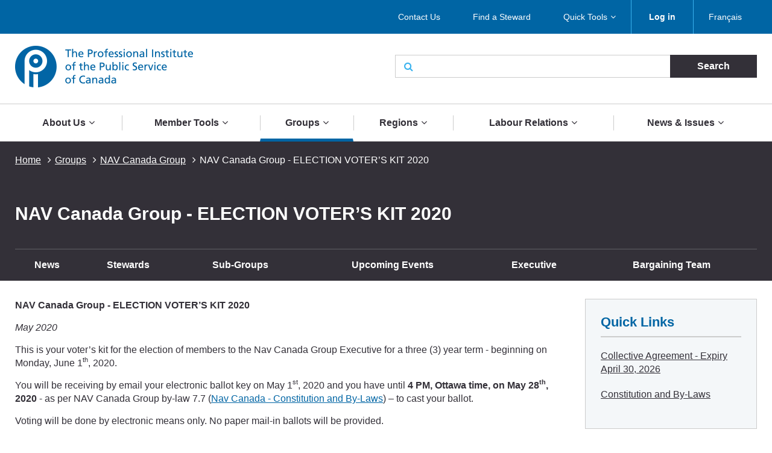

--- FILE ---
content_type: text/html; charset=UTF-8
request_url: https://pipsc.ca/groups/nav/nav-canada-group-election-voters-kit-2020
body_size: 12413
content:
 <!DOCTYPE html>
<html lang="en" dir="ltr" prefix="content: http://purl.org/rss/1.0/modules/content/  dc: http://purl.org/dc/terms/  foaf: http://xmlns.com/foaf/0.1/  og: http://ogp.me/ns#  rdfs: http://www.w3.org/2000/01/rdf-schema#  schema: http://schema.org/  sioc: http://rdfs.org/sioc/ns#  sioct: http://rdfs.org/sioc/types#  skos: http://www.w3.org/2004/02/skos/core#  xsd: http://www.w3.org/2001/XMLSchema# ">
  <meta charset="utf-8" />
<script>(function(i,s,o,g,r,a,m){i["GoogleAnalyticsObject"]=r;i[r]=i[r]||function(){(i[r].q=i[r].q||[]).push(arguments)},i[r].l=1*new Date();a=s.createElement(o),m=s.getElementsByTagName(o)[0];a.async=1;a.src=g;m.parentNode.insertBefore(a,m)})(window,document,"script","/sites/default/files/google_analytics/analytics.js?t5d6oc","ga");ga("create", "UA-19576515-5", {"cookieDomain":"auto"});ga("send", "pageview");</script>
<meta property="og:site_name" content="The Professional Institute of the Public Service of Canada" />
<meta property="og:type" content="article" />
<meta name="description" content="NAV Canada Group - ELECTION VOTER’S KIT 2020

May 2020

This is your voter’s kit for the election of members to the Nav Canada Group Executive for a three (3) year term - beginning on Monday, June 1th, 2020." />
<meta property="og:url" content="https://pipsc.ca/groups/nav/nav-canada-group-election-voters-kit-2020" />
<meta property="og:title" content="NAV Canada Group - ELECTION VOTER’S KIT 2020" />
<meta property="og:description" content="NAV Canada Group - ELECTION VOTER’S KIT 2020

May 2020

This is your voter’s kit for the election of members to the Nav Canada Group Executive for a three (3) year term - beginning on Monday, June 1th, 2020." />
<meta property="og:image" content="http://www.pipsc.ca/sites/default/files/Icons/pipsc.jpg" />
<meta property="og:image:type" content="image/jpeg" />
<meta name="MobileOptimized" content="width" />
<meta name="HandheldFriendly" content="true" />
<meta name="viewport" content="width=device-width, initial-scale=1.0" />
<link rel="shortcut icon" href="/themes/roots/favicon.ico" type="image/vnd.microsoft.icon" />
<link rel="alternate" hreflang="en" href="https://pipsc.ca/groups/nav/nav-canada-group-election-voters-kit-2020" />
<link rel="alternate" hreflang="fr" href="https://pipsc.ca/fr/groupes/nav/groupe-nav-canada-trousse-electorale" />
<link rel="canonical" href="https://pipsc.ca/groups/nav/nav-canada-group-election-voters-kit-2020" />
<link rel="shortlink" href="https://pipsc.ca/node/7678" />
<link rel="revision" href="https://pipsc.ca/groups/nav/nav-canada-group-election-voters-kit-2020" />

    <meta http-equiv="X-UA-Compatible" content="IE=edge">
    <title>NAV Canada Group - ELECTION VOTER’S KIT 2020 | The Professional Institute of the Public Service of Canada</title>
	
	<script src="//assets.adobedtm.com/175f7caa2b90/95384e614560/launch-936e0dc413ee.min.js" async></script>

    <link rel="apple-touch-icon" sizes="57x57" href="/themes/roots/assets/icons/apple-icon-57x57.png">
    <link rel="apple-touch-icon" sizes="60x60" href="/themes/roots/assets/icons/apple-icon-60x60.png">
    <link rel="apple-touch-icon" sizes="72x72" href="/themes/roots/assets/icons/apple-icon-72x72.png">
    <link rel="apple-touch-icon" sizes="76x76" href="/themes/roots/assets/icons/apple-icon-76x76.png">
    <link rel="apple-touch-icon" sizes="114x114" href="/themes/roots/assets/icons/apple-icon-114x114.png">
    <link rel="apple-touch-icon" sizes="120x120" href="/themes/roots/assets/icons/apple-icon-120x120.png">
    <link rel="apple-touch-icon" sizes="144x144" href="/themes/roots/assets/icons/apple-icon-144x144.png">
    <link rel="apple-touch-icon" sizes="152x152" href="/themes/roots/assets/icons/apple-icon-152x152.png">
    <link rel="apple-touch-icon" sizes="180x180" href="/themes/roots/assets/icons/apple-icon-180x180.png">
    <link rel="icon" type="image/png" href="/themes/roots/assets/icons/favicon-32x32.png" sizes="32x32">
    <link rel="icon" type="image/png" href="/themes/roots/assets/icons/android-icon-192x192.png" sizes="192x192">
    <link rel="icon" type="image/png" href="/themes/roots/assets/icons/favicon-96x96.png" sizes="96x96">
    <link rel="icon" type="image/png" href="/themes/roots/assets/icons/favicon-16x16.png" sizes="16x16">
    <link rel="manifest" href="/themes/roots/assets/icons/manifest.json">

    <link rel="stylesheet" media="all" href="/sites/default/files/css/css_SfU4dqfWiW6LkJYFVkX1F_LLTLtj8ijNf6mRIHpTOrM.css" />
<link rel="stylesheet" media="all" href="/webform/css/feedback_in_this_webpage_?t5d6oc" />
<link rel="stylesheet" media="all" href="/sites/default/files/css/css_7bsBkQNOorxP6Nj9z7JC6gyQYA2NXn0SyOmeXb4sN7c.css" />

    
<!--[if lte IE 8]>
<script src="/sites/default/files/js/js_VtafjXmRvoUgAzqzYTA3Wrjkx9wcWhjP0G4ZnnqRamA.js"></script>
<![endif]-->
<script src="/core/assets/vendor/modernizr/modernizr.min.js?v=3.3.1"></script>

  </head>
        <body   class="page-groups-nav-nav-canada-group-election-voters-kit-2020 section-groups with-subnav sidebar-second one-sidebar">
    
    <a class="skip-link" href="#main-content">Skip to main content</a>
      <div class="dialog-off-canvas-main-canvas" data-off-canvas-main-canvas>
    <header class="header">
  <div class="desktop">
    <nav class="nav nav_utility bar">
        <div>
            
  <p class="visually-hidden">Utility Menu</p>
  

        

<div class="centered-content">
  <ul class="menu menu_utility">
                                                        <li >

                              <a href="/about/contact-us" >Contact Us</a>
              

                          </li>
                                  <li >

                              <a href="/labour-relations/stewards/stewards-list" >Find a Steward</a>
              

                          </li>
                                  <li  class='has-submenu' >

                              <a href="/member-tools/application"  class='drawer-toggle' >Quick Tools</a>
              

                              <ul class="submenu drawer" aria-expanded='false'>
                                                                    <li >

                              <a href="/member-tools/change-of-address">
                                                          <i class="fa fa-credit-card" aria-hidden='true'></i>
                                    <span data-attach-icon="angle-right">Update your Address</span>
                </a>
              

                          </li>
                                  <li >

                              <a href="https://mail.google.com/">
                                                          <i class="fa fa-envelope-o" aria-hidden='true'></i>
                                    <span data-attach-icon="angle-right">Access your PIPSC Email</span>
                </a>
              

                          </li>
                                  <li >

                              <a href="/news-issues/calendar-activities">
                                                          <i class="fa fa-calendar-check-o" aria-hidden='true'></i>
                                    <span data-attach-icon="angle-right">Calendar of Activities</span>
                </a>
              

                          </li>
                                  <li >

                              <a href="/member-tools/application">
                                                          <i class="fa fa-file-text-o" aria-hidden='true'></i>
                                    <span data-attach-icon="angle-right">Membership Application Form</span>
                </a>
              

                          </li>
                                  <li >

                              <a href="https://pipsc.ca/member-tools/meetings-travel-expense/expense">
                                    <span data-attach-icon="angle-right">Submit expenses</span>
                </a>
              

                          </li>
                        
                </ul>
                          </li>
                        
      
          <li><a href="/member-login"><strong>Log in</strong></a></li>
        <li><div>
  
    
      <ul class="links"><li><a href="/fr/groupes/nav/groupe-nav-canada-trousse-electorale" class="language-link" hreflang="fr" data-drupal-link-system-path="node/7678">Français</a></li></ul>
  </div>
</li>
  </ul>
</div>

  </div>


    </nav>
    <div class="header_main centered-content">
      <div class="row">
        <div class="col_md-6">
                                <a href="/">
                    <img src="/themes/roots/assets/images/pipsc-logo-en.png" alt="The Professional Institute of the Public Service of Canada"></a>
                  </div>
        <div class="col_md-6">
                                          <form class="form_search form_inline-submit" action="/search">
            <div class="form-group">
              <i class="fa fa-search" aria-hidden="true"></i>
              <label class="form-label webaim-hidden" for="search">Search</label>
              <input type="text" class="form-input" id="search" name="keywords">
              <input type="submit" value="Search" class="btn btn_neutral">
            </div>
          </form>
        </div>
      </div>
    </div>
    <nav class="nav nav_main">
        <div>
            
  <p class="visually-hidden">Main navigation</p>
  

        
<div class="centered-content nav_main-wrapper">
                <ul class="menu menu_main nav-menu">
    
                            <li class="has-submenu nav-item">
                <a href="/about">About Us</a>
        <div class="submenu sub-nav">
          <div class="centered-content">
            <div class="row">
              <div class="col_md-3">
                <ul class="sub-nav-group">
                                                  <li>
                    <a href="/about">Who We Are</a>
                  </li>
                                                                      <li>
                    <a href="/about/what-pipsc-does-for-you">What PIPSC Does For You</a>
                  </li>
                                                                      <li>
                    <a href="/about/contact-us">Contact Us</a>
                  </li>
                                                                      <li>
                    <a href="/about/governance">Governance of the Institute</a>
                  </li>
                                                        </ul>
                    </div>
                    <div class="col_md-3">
                    <ul class="sub-nav-group">
                                                    <li>
                    <a href="/about/office-of-the-president">Office of the President</a>
                  </li>
                                                                      <li>
                    <a href="/about/our-purpose-mandate-values-and-strategy">Our Purpose, Mandate, Values and Strategy</a>
                  </li>
                                                                      <li>
                    <a href="/about/legacy-foundation">Legacy Foundation</a>
                  </li>
                                                                      <li>
                    <a href="https://pipsc.ca/about/legacy-foundation/scholarships">Scholarship Program</a>
                  </li>
                                                        </ul>
                    </div>
                    <div class="col_md-3">
                    <ul class="sub-nav-group">
                                                    <li>
                    <a href="/employment-opportunities">Employment Opportunities</a>
                  </li>
                                                                      <li>
                    <a href="/about/awards">Institute Awards</a>
                  </li>
                                                                      <li>
                    <a href="/about/unionize">Unionize with PIPSC</a>
                  </li>
                                                                      <li>
                    <a href="/news-issues/pipsc-members-are-here-you">PIPSC members are here for you</a>
                  </li>
                                                                    </ul>
              </div>
                              <div class="col_md-3">
                  <p class="text-align-center"><img alt="" src="https://pipsc.ca/sites/default/files/governance/1pixel.png" /><br />
<a href="/about/office-of-the-president"> </a></p>

                </div>
                          </div>
          </div>
        </div>
      
            </li>
                            <li class="has-submenu nav-item">
                <a href="/member-tools">Member Tools</a>
        <div class="submenu sub-nav">
          <div class="centered-content">
            <div class="row">
              <div class="col_md-3">
                <ul class="sub-nav-group">
                                                  <li>
                    <a href="/member-tools/welcome-to-professional-institute-public-service-canada-pipsc">New Member Guide</a>
                  </li>
                                                                      <li>
                    <a href="https://www.pipsc.ca/member-tools/application">How to Become a Member</a>
                  </li>
                                                                      <li>
                    <a href="/member-tools/find-your-membership-number">Find your Membership Number</a>
                  </li>
                                                                      <li>
                    <a href="https://www.pipsc.ca/member-tools/change-of-address">Change of Address</a>
                  </li>
                                                                      <li>
                    <a href="/member-tools/are-you-retiring-near-future">Are you Retiring in the Near Future?</a>
                  </li>
                                                                      <li>
                    <a href="/member-tools/member-benefits">ServicePlus - Member Benefits</a>
                  </li>
                                                                      <li>
                    <a href="/member-tools/email">Create a PIPSC E-mail Address</a>
                  </li>
                                                                      <li>
                    <a href="https://mail.google.com/">Access your PIPSC Email</a>
                  </li>
                                                        </ul>
                    </div>
                    <div class="col_md-3">
                    <ul class="sub-nav-group">
                                                    <li>
                    <a href="/news-issues/calendar-activities">Calendar of Activities</a>
                  </li>
                                                                      <li>
                    <a href="http://www.pipsc.ca/labour-relations/stewards/stewards-list">Find a Steward</a>
                  </li>
                                                                      <li>
                    <a href="/member-tools/forms">Forms</a>
                  </li>
                                                                      <li>
                    <a href="http://www.pipsc.ca/labour-relations/stewards/steward-resources/grievance-process">Grievance Forms</a>
                  </li>
                                                                      <li>
                    <a href="/member-tools/education">Education</a>
                  </li>
                                                                      <li>
                    <a href="http://www.pipsc.ca/about/governance/elections-information">Elections Information</a>
                  </li>
                                                                      <li>
                    <a href="https://pipsc.ca/member-tools/better-together-toolkit">Better Together Toolkit</a>
                  </li>
                                                                      <li>
                    <a href="/member-tools/logos-and-visual-identity-guide">Logos and Visual Identity Guide</a>
                  </li>
                                                        </ul>
                    </div>
                    <div class="col_md-3">
                    <ul class="sub-nav-group">
                                                    <li>
                    <a href="http://www.pipsc.ca/labour-relations/stewards/pocket-guides">Pocket Guides</a>
                  </li>
                                                                      <li>
                    <a href="/member-tools/downloadable-calendar">2026-2027 Calendar</a>
                  </li>
                                                                      <li>
                    <a href="https://www.pipsc.ca/labour-relations/stewards/pocket-guides/mental-health-resource-guide#part5">Mental Health Resources</a>
                  </li>
                                                                      <li>
                    <a href="/about/governance/committees/itsp/itsp-corner">ITSP Corner</a>
                  </li>
                                                                      <li>
                    <a href="/member-tools/meetings-travel-expense">Meetings, Travel and Expense</a>
                  </li>
                                                                      <li>
                    <a href="/member-tools/e-store-closure">PIPSC eStore</a>
                  </li>
                                                                      <li>
                    <a href="/member-tools/text-from-pipsc">Did PIPSC text you?</a>
                  </li>
                                                                    </ul>
              </div>
                              <div class="col_md-3">
                  <p>The Institute is at your service and ready to help you at anytime. If you require guidance or assistance, please <a href="/about/contact-us">contact your nearest PIPSC office</a>.</p>

<p>If you have any questions regarding your membership, please contact <a href="mailto:membership@pipsc.ca">Membership and Administration</a></p>

                </div>
                          </div>
          </div>
        </div>
      
            </li>
                            <li class="has-submenu nav-item active">
                <a href="/groups">Groups</a>
        <div class="submenu sub-nav">
          <div class="centered-content">
            <div class="row">
              <div class="col_md-3">
                <ul class="sub-nav-group">
                                                  <li>
                    <a href="/groups/afs">AFS Group </a>
                  </li>
                                                                      <li>
                    <a href="/groups/cp">CP Group</a>
                  </li>
                                                                      <li>
                    <a href="/groups/bcfnha">BCFNHA Group</a>
                  </li>
                                                                      <li>
                    <a href="/groups/ccc">CCC Group</a>
                  </li>
                                                                      <li>
                    <a href="/groups/cfia-in">CFIA-IN Group</a>
                  </li>
                                                                      <li>
                    <a href="/groups/cfia-sa">CFIA-S&amp;A Group</a>
                  </li>
                                                                      <li>
                    <a href="/groups/cfia-vm">CFIA-VM Group</a>
                  </li>
                                                                      <li>
                    <a href="/groups/cmh">CMH Group</a>
                  </li>
                                                                      <li>
                    <a href="/groups/cmn">CMN Group</a>
                  </li>
                                                                      <li>
                    <a href="/groups/crpeg">CRPEG Group</a>
                  </li>
                                                                      <li>
                    <a href="/groups/tourism">CTC Group</a>
                  </li>
                                                                      <li>
                    <a href="/groups/hoc">HoC Group</a>
                  </li>
                                                        </ul>
                    </div>
                    <div class="col_md-3">
                    <ul class="sub-nav-group">
                                                    <li>
                    <a href="/groups/cs">IT Group</a>
                  </li>
                                                                      <li class="active">
                    <a href="/groups/nav">NAV CANADA Group</a>
                  </li>
                                                                      <li>
                    <a href="/groups/neb">NEB Group</a>
                  </li>
                                                                      <li>
                    <a href="/groups/nfb-pg">NFB Group</a>
                  </li>
                                                                      <li>
                    <a href="/groups/ngc">NGC Group</a>
                  </li>
                                                                      <li>
                    <a href="/groups/nr">NR Group</a>
                  </li>
                                                                      <li>
                    <a href="/groups/nrc-ro-rco">NRC-RO/RCO Group</a>
                  </li>
                                                                      <li>
                    <a href="/groups/nrc-is">NRC-IS Group</a>
                  </li>
                                                                      <li>
                    <a href="/groups/nrc-ls">NRC-LS Group</a>
                  </li>
                                                                      <li>
                    <a href="/groups/nrc-tr">NRC-TR Group</a>
                  </li>
                                                                      <li>
                    <a href="/groups/nureg">NUREG Group</a>
                  </li>
                                                                      <li>
                    <a href="/groups/osfi">OSFI Group</a>
                  </li>
                                                        </ul>
                    </div>
                    <div class="col_md-3">
                    <ul class="sub-nav-group">
                                                    <li>
                    <a href="/groups/re">RE Group</a>
                  </li>
                                                                      <li>
                    <a href="/groups/senate">SEN Group</a>
                  </li>
                                                                      <li>
                    <a href="/groups/sh">SH Group</a>
                  </li>
                                                                      <li>
                    <a href="/groups/sp">SP Group</a>
                  </li>
                                                                      <li>
                    <a href="/groups/uottawa">UOITP Group</a>
                  </li>
                                                                      <li>
                    <a href="/groups/wpeg">WPEG Group</a>
                  </li>
                                                                      <li>
                    <a href="/groups/wteg">WTEG Group</a>
                  </li>
                                                                      <li>
                    <a href="/groups/yhc">YHC Group</a>
                  </li>
                                                                      <li>
                    <a href="/groups/new-brunswick-groups">New Brunswick Groups</a>
                  </li>
                                                                      <li>
                    <a href="/groups/ontario-provincial-groups">Ontario Groups</a>
                  </li>
                                                                      <li>
                    <a href="/groups/manitoba-provincial-groups">Manitoba Groups</a>
                  </li>
                                                                    </ul>
              </div>
                              <div class="col_md-3">
                  <p>New Brunswick, Manitoba and Ontario Groups can be found under the provincial links</p>

<p>Institute Sub-Groups are listed under their respective Group page.</p>

<p><a href="/groups/rmg">Retired Members Guild</a></p>

<p><a href="/groups/rcmp">RCMP Civilian Members</a></p>

                </div>
                          </div>
          </div>
        </div>
      
            </li>
                            <li class="has-submenu nav-item">
                <a href="/regions">Regions</a>
        <div class="submenu sub-nav">
          <div class="centered-content">
            <div class="row">
              <div class="col_md-3">
                <ul class="sub-nav-group">
                                                  <li>
                    <a href="/regions/atlantic">Atlantic Region</a>
                  </li>
                                                                      <li>
                    <a href="/regions/bc-yukon">BC-Yukon Region</a>
                  </li>
                                                                      <li>
                    <a href="/regions/ncr">National Capital Region</a>
                  </li>
                                                        </ul>
                    </div>
                    <div class="col_md-3">
                    <ul class="sub-nav-group">
                                                    <li>
                    <a href="/regions/ontario">Ontario and Nunavut Region</a>
                  </li>
                                                                      <li>
                    <a href="/regions/prairie">Prairie/Northwest Territories Region</a>
                  </li>
                                                                      <li>
                    <a href="/regions/quebec"> Quebec Region</a>
                  </li>
                                                        </ul>
                    </div>
                    <div class="col_md-3">
                    <ul class="sub-nav-group">
                                                    <li>
                    <a href="/regions/offices">Regional Offices</a>
                  </li>
                                                                    </ul>
              </div>
                              <div class="col_md-3">
                  <p>Institute Branches are listed under their respective Region page.</p>

                </div>
                          </div>
          </div>
        </div>
      
            </li>
                            <li class="has-submenu nav-item">
                <a href="/labour-relations">Labour Relations</a>
        <div class="submenu sub-nav">
          <div class="centered-content">
            <div class="row">
              <div class="col_md-3">
                <ul class="sub-nav-group">
                                                  <li>
                    <a href="/labour-relations/collective-bargaining">Ready to fight</a>
                  </li>
                                                                      <li>
                    <a href="/labour-relations/pension-benefits">Pensions and Benefits</a>
                  </li>
                                                                      <li>
                    <a href="/bargaining-all-guides-integrating-gender-inclusive-language-in-collective-agreements">Bargaining for All: Guides for Integrating Gender-Inclusive Language in Collective Agreements</a>
                  </li>
                                                        </ul>
                    </div>
                    <div class="col_md-3">
                    <ul class="sub-nav-group">
                                                    <li>
                    <a href="/labour-relations/care-leave">Care Leave</a>
                  </li>
                                                                      <li>
                    <a href="/labour-relations/stewards">Stewards</a>
                  </li>
                                                                      <li>
                    <a href="/labour-relations/consultation">Consultation</a>
                  </li>
                                                        </ul>
                    </div>
                    <div class="col_md-3">
                    <ul class="sub-nav-group">
                                                    <li>
                    <a href="/labour-relations/classification">Classification</a>
                  </li>
                                                                      <li>
                    <a href="/news-issues/pay-equity">Pay Equity</a>
                  </li>
                                                                    </ul>
              </div>
                              <div class="col_md-3">
                  <p>Your Collective Agreement can be found on your <a href="/groups">Group page</a></p>

                </div>
                          </div>
          </div>
        </div>
      
            </li>
                            <li class="has-submenu nav-item">
                <a href="/news-issues">News &amp; Issues</a>
        <div class="submenu sub-nav">
          <div class="centered-content">
            <div class="row">
              <div class="col_md-3">
                <ul class="sub-nav-group">
                                                  <li>
                    <a href="/news-issues/calendar-activities">Calendar of Activities</a>
                  </li>
                                                                      <li>
                    <a href="/news-issues/press-releases">Press Releases</a>
                  </li>
                                                                      <li>
                    <a href="/news-issues/announcements">Announcements</a>
                  </li>
                                                                      <li>
                    <a href="/news-issues/outsourcing">Outsourcing</a>
                  </li>
                                                        </ul>
                    </div>
                    <div class="col_md-3">
                    <ul class="sub-nav-group">
                                                    <li>
                    <a href="/news-issues/tax-fairness">Tax Fairness</a>
                  </li>
                                                                      <li>
                    <a href="/news-issues/phoenix-pay-system">Phoenix Pay System</a>
                  </li>
                                                                      <li>
                    <a href="/news-issues/defending-public-science">Defending Public Science</a>
                  </li>
                                                                      <li>
                    <a href="/news-issues/understanding-work-force-adjustment">Understanding work force adjustment</a>
                  </li>
                                                        </ul>
                    </div>
                    <div class="col_md-3">
                    <ul class="sub-nav-group">
                                                    <li>
                    <a href="/news-issues/human-rights-and-diversity">Human Rights and Diversity</a>
                  </li>
                                                                      <li>
                    <a href="/news-issues/return-to-workplace">Return to workplaces</a>
                  </li>
                                                                      <li>
                    <a href="/northern-nurses">Standing up for Northern Nurses</a>
                  </li>
                                                                      <li>
                    <a href="/news-issues/artificial-intelligence">Artificial Intelligence</a>
                  </li>
                                                                    </ul>
              </div>
                              <div class="col_md-3">
                  <p class="text-align-center"><a href="https://pipsc.ca/news-issues/phoenix-pay-system">Phoenix Pay System</a></p>

                </div>
                          </div>
          </div>
        </div>
      
            </li>
    
    </ul>
  
</div>


  </div>


    </nav>
  </div>

  <div class="header_mobile mobile">
    <div class="header_mobile-bar">
                    <a href="/" class="brand">
            <img src="/themes/roots/assets/images/pipsc-logo-alt.png" alt="The Professional Institute of the Public Service of Canada"></a>
            <nav class="nav_mobile">
        <ul class="menu menu_mobile">

          <li><div>
  
    
      <ul class="links"><li><a href="/fr/groupes/nav/groupe-nav-canada-trousse-electorale" class="language-link" hreflang="fr" data-drupal-link-system-path="node/7678">Français</a></li></ul>
  </div>
</li>
          <li><button class="btn btn_mobile-toggle drawer-toggle"><i class="fa fa-bars" aria-hidden="true"></i> Menu</button></li>
        </ul>
      </nav>
    </div>

    <div class="mobile-menu drawer">
                <div class="text-centered">
                      <a href="/member-login"><strong>Log in</strong></a>
                     </div>
             
      <form class="form_search form_inline-submit" action="/search">
        <div class="form-group">
          <label class="form-label webaim-hidden" for="search-mobile">Search</label>
          <input type="text" class="form-input" id="search-mobile" name="keywords">
          <input type="submit" value="Search" class="btn btn_neutral">
        </div>
      </form>
      <nav class="nav nav_mobile-utility">
          <div>
            
  <p class="visually-hidden">Utility Menu</p>
  

        
        <ul class="menu menu_mobile-utility">
                <li>
              <a href="/about/contact-us" title="" id="" name="" rel="" style="" target="" accesskey="" data-drupal-link-system-path="node/20">Contact Us</a>
              </li>
                <li>
              <a href="/labour-relations/stewards/stewards-list" title="" id="" name="" rel="" style="" target="" accesskey="" data-drupal-link-system-path="node/66">Find a Steward</a>
              </li>
                <li>
              <a href="/member-tools/application" title="" id="" name="" rel="" style="" target="" accesskey="" data-drupal-link-system-path="node/4">Quick Tools</a>
              </li>
        </ul>
  


  </div>


      </nav>
      <nav class="nav nav_mobile-main">
          <div>
            
  <p class="visually-hidden">Main navigation</p>
  

        
              <ul class="menu menu_mobile-main">
    
                            <li class="has-submenu">
                <div class="menu-controls">
          <a href="/about" title="" id="" name="" rel="" style="" target="" accesskey="" data-drupal-link-system-path="node/78">About Us</a>
          <button class="btn btn_toggle drawer-toggle">
            <i class="fa fa-angle-down" aria-hidden="true" title="Expand About Us"></i>
            <span class="webaim-hidden">Expand About Us</span>
            <i class="fa fa-angle-up" aria-hidden="true" title="Collapse About Us"></i>
            <span class="webaim-hidden">Collapse About Us</span>
          </button>
        </div>
        <div class="submenu drawer">
          <ul>
                                      <li>
                <a href="/about">Who We Are</a>
              </li>
                          <li>
                <a href="/about/what-pipsc-does-for-you">What PIPSC Does For You</a>
              </li>
                          <li>
                <a href="/about/contact-us">Contact Us</a>
              </li>
                          <li>
                <a href="/about/governance">Governance of the Institute</a>
              </li>
                          <li>
                <a href="/about/office-of-the-president">Office of the President</a>
              </li>
                          <li>
                <a href="/about/our-purpose-mandate-values-and-strategy">Our Purpose, Mandate, Values and Strategy</a>
              </li>
                          <li>
                <a href="/about/legacy-foundation">Legacy Foundation</a>
              </li>
                          <li>
                <a href="https://pipsc.ca/about/legacy-foundation/scholarships">Scholarship Program</a>
              </li>
                          <li>
                <a href="/employment-opportunities">Employment Opportunities</a>
              </li>
                          <li>
                <a href="/about/awards">Institute Awards</a>
              </li>
                          <li>
                <a href="/about/unionize">Unionize with PIPSC</a>
              </li>
                          <li>
                <a href="/news-issues/pipsc-members-are-here-you">PIPSC members are here for you</a>
              </li>
                      </ul>
                  </div>
      
            </li>
                            <li class="has-submenu">
                <div class="menu-controls">
          <a href="/member-tools" title="" id="" name="" rel="" style="" target="" accesskey="" data-drupal-link-system-path="node/100">Member Tools</a>
          <button class="btn btn_toggle drawer-toggle">
            <i class="fa fa-angle-down" aria-hidden="true" title="Expand About Us"></i>
            <span class="webaim-hidden">Expand About Us</span>
            <i class="fa fa-angle-up" aria-hidden="true" title="Collapse About Us"></i>
            <span class="webaim-hidden">Collapse About Us</span>
          </button>
        </div>
        <div class="submenu drawer">
          <ul>
                                      <li>
                <a href="/member-tools/welcome-to-professional-institute-public-service-canada-pipsc">New Member Guide</a>
              </li>
                          <li>
                <a href="https://www.pipsc.ca/member-tools/application">How to Become a Member</a>
              </li>
                          <li>
                <a href="/member-tools/find-your-membership-number">Find your Membership Number</a>
              </li>
                          <li>
                <a href="https://www.pipsc.ca/member-tools/change-of-address">Change of Address</a>
              </li>
                          <li>
                <a href="/member-tools/are-you-retiring-near-future">Are you Retiring in the Near Future?</a>
              </li>
                          <li>
                <a href="/member-tools/member-benefits">ServicePlus - Member Benefits</a>
              </li>
                          <li>
                <a href="/member-tools/email">Create a PIPSC E-mail Address</a>
              </li>
                          <li>
                <a href="https://mail.google.com/">Access your PIPSC Email</a>
              </li>
                          <li>
                <a href="/news-issues/calendar-activities">Calendar of Activities</a>
              </li>
                          <li>
                <a href="http://www.pipsc.ca/labour-relations/stewards/stewards-list">Find a Steward</a>
              </li>
                          <li>
                <a href="/member-tools/forms">Forms</a>
              </li>
                          <li>
                <a href="http://www.pipsc.ca/labour-relations/stewards/steward-resources/grievance-process">Grievance Forms</a>
              </li>
                          <li>
                <a href="/member-tools/education">Education</a>
              </li>
                          <li>
                <a href="http://www.pipsc.ca/about/governance/elections-information">Elections Information</a>
              </li>
                          <li>
                <a href="https://pipsc.ca/member-tools/better-together-toolkit">Better Together Toolkit</a>
              </li>
                          <li>
                <a href="/member-tools/logos-and-visual-identity-guide">Logos and Visual Identity Guide</a>
              </li>
                          <li>
                <a href="http://www.pipsc.ca/labour-relations/stewards/pocket-guides">Pocket Guides</a>
              </li>
                          <li>
                <a href="/member-tools/downloadable-calendar">2026-2027 Calendar</a>
              </li>
                          <li>
                <a href="https://www.pipsc.ca/labour-relations/stewards/pocket-guides/mental-health-resource-guide#part5">Mental Health Resources</a>
              </li>
                          <li>
                <a href="/about/governance/committees/itsp/itsp-corner">ITSP Corner</a>
              </li>
                          <li>
                <a href="/member-tools/meetings-travel-expense">Meetings, Travel and Expense</a>
              </li>
                          <li>
                <a href="/member-tools/e-store-closure">PIPSC eStore</a>
              </li>
                          <li>
                <a href="/member-tools/text-from-pipsc">Did PIPSC text you?</a>
              </li>
                      </ul>
                  </div>
      
            </li>
                            <li class="has-submenu active">
                <div class="menu-controls">
          <a href="/groups" title="" id="" name="" rel="" style="" target="" accesskey="" data-drupal-link-system-path="node/102">Groups</a>
          <button class="btn btn_toggle drawer-toggle">
            <i class="fa fa-angle-down" aria-hidden="true" title="Expand About Us"></i>
            <span class="webaim-hidden">Expand About Us</span>
            <i class="fa fa-angle-up" aria-hidden="true" title="Collapse About Us"></i>
            <span class="webaim-hidden">Collapse About Us</span>
          </button>
        </div>
        <div class="submenu drawer">
          <ul>
                                      <li>
                <a href="/groups/afs">AFS Group </a>
              </li>
                          <li>
                <a href="/groups/cp">CP Group</a>
              </li>
                          <li>
                <a href="/groups/bcfnha">BCFNHA Group</a>
              </li>
                          <li>
                <a href="/groups/ccc">CCC Group</a>
              </li>
                          <li>
                <a href="/groups/cfia-in">CFIA-IN Group</a>
              </li>
                          <li>
                <a href="/groups/cfia-sa">CFIA-S&amp;A Group</a>
              </li>
                          <li>
                <a href="/groups/cfia-vm">CFIA-VM Group</a>
              </li>
                          <li>
                <a href="/groups/cmh">CMH Group</a>
              </li>
                          <li>
                <a href="/groups/cmn">CMN Group</a>
              </li>
                          <li>
                <a href="/groups/crpeg">CRPEG Group</a>
              </li>
                          <li>
                <a href="/groups/tourism">CTC Group</a>
              </li>
                          <li>
                <a href="/groups/hoc">HoC Group</a>
              </li>
                          <li>
                <a href="/groups/cs">IT Group</a>
              </li>
                          <li class="active">
                <a href="/groups/nav">NAV CANADA Group</a>
              </li>
                          <li>
                <a href="/groups/neb">NEB Group</a>
              </li>
                          <li>
                <a href="/groups/nfb-pg">NFB Group</a>
              </li>
                          <li>
                <a href="/groups/ngc">NGC Group</a>
              </li>
                          <li>
                <a href="/groups/nr">NR Group</a>
              </li>
                          <li>
                <a href="/groups/nrc-ro-rco">NRC-RO/RCO Group</a>
              </li>
                          <li>
                <a href="/groups/nrc-is">NRC-IS Group</a>
              </li>
                          <li>
                <a href="/groups/nrc-ls">NRC-LS Group</a>
              </li>
                          <li>
                <a href="/groups/nrc-tr">NRC-TR Group</a>
              </li>
                          <li>
                <a href="/groups/nureg">NUREG Group</a>
              </li>
                          <li>
                <a href="/groups/osfi">OSFI Group</a>
              </li>
                          <li>
                <a href="/groups/re">RE Group</a>
              </li>
                          <li>
                <a href="/groups/senate">SEN Group</a>
              </li>
                          <li>
                <a href="/groups/sh">SH Group</a>
              </li>
                          <li>
                <a href="/groups/sp">SP Group</a>
              </li>
                          <li>
                <a href="/groups/uottawa">UOITP Group</a>
              </li>
                          <li>
                <a href="/groups/wpeg">WPEG Group</a>
              </li>
                          <li>
                <a href="/groups/wteg">WTEG Group</a>
              </li>
                          <li>
                <a href="/groups/yhc">YHC Group</a>
              </li>
                          <li>
                <a href="/groups/new-brunswick-groups">New Brunswick Groups</a>
              </li>
                          <li>
                <a href="/groups/ontario-provincial-groups">Ontario Groups</a>
              </li>
                          <li>
                <a href="/groups/manitoba-provincial-groups">Manitoba Groups</a>
              </li>
                      </ul>
                  </div>
      
            </li>
                            <li class="has-submenu">
                <div class="menu-controls">
          <a href="/regions" title="" id="" name="" rel="" style="" target="" accesskey="" data-drupal-link-system-path="node/103">Regions</a>
          <button class="btn btn_toggle drawer-toggle">
            <i class="fa fa-angle-down" aria-hidden="true" title="Expand About Us"></i>
            <span class="webaim-hidden">Expand About Us</span>
            <i class="fa fa-angle-up" aria-hidden="true" title="Collapse About Us"></i>
            <span class="webaim-hidden">Collapse About Us</span>
          </button>
        </div>
        <div class="submenu drawer">
          <ul>
                                      <li>
                <a href="/regions/atlantic">Atlantic Region</a>
              </li>
                          <li>
                <a href="/regions/bc-yukon">BC-Yukon Region</a>
              </li>
                          <li>
                <a href="/regions/ncr">National Capital Region</a>
              </li>
                          <li>
                <a href="/regions/ontario">Ontario and Nunavut Region</a>
              </li>
                          <li>
                <a href="/regions/prairie">Prairie/Northwest Territories Region</a>
              </li>
                          <li>
                <a href="/regions/quebec"> Quebec Region</a>
              </li>
                          <li>
                <a href="/regions/offices">Regional Offices</a>
              </li>
                      </ul>
                  </div>
      
            </li>
                            <li class="has-submenu">
                <div class="menu-controls">
          <a href="/labour-relations" title="" id="" name="" rel="" style="" target="" accesskey="" data-drupal-link-system-path="node/101">Labour Relations</a>
          <button class="btn btn_toggle drawer-toggle">
            <i class="fa fa-angle-down" aria-hidden="true" title="Expand About Us"></i>
            <span class="webaim-hidden">Expand About Us</span>
            <i class="fa fa-angle-up" aria-hidden="true" title="Collapse About Us"></i>
            <span class="webaim-hidden">Collapse About Us</span>
          </button>
        </div>
        <div class="submenu drawer">
          <ul>
                                      <li>
                <a href="/labour-relations/collective-bargaining">Ready to fight</a>
              </li>
                          <li>
                <a href="/labour-relations/pension-benefits">Pensions and Benefits</a>
              </li>
                          <li>
                <a href="/bargaining-all-guides-integrating-gender-inclusive-language-in-collective-agreements">Bargaining for All: Guides for Integrating Gender-Inclusive Language in Collective Agreements</a>
              </li>
                          <li>
                <a href="/labour-relations/care-leave">Care Leave</a>
              </li>
                          <li>
                <a href="/labour-relations/stewards">Stewards</a>
              </li>
                          <li>
                <a href="/labour-relations/consultation">Consultation</a>
              </li>
                          <li>
                <a href="/labour-relations/classification">Classification</a>
              </li>
                          <li>
                <a href="/news-issues/pay-equity">Pay Equity</a>
              </li>
                      </ul>
                  </div>
      
            </li>
                            <li class="has-submenu">
                <div class="menu-controls">
          <a href="/news-issues" title="" id="" name="" rel="" style="" target="" accesskey="" data-drupal-link-system-path="node/104">News &amp; Issues</a>
          <button class="btn btn_toggle drawer-toggle">
            <i class="fa fa-angle-down" aria-hidden="true" title="Expand About Us"></i>
            <span class="webaim-hidden">Expand About Us</span>
            <i class="fa fa-angle-up" aria-hidden="true" title="Collapse About Us"></i>
            <span class="webaim-hidden">Collapse About Us</span>
          </button>
        </div>
        <div class="submenu drawer">
          <ul>
                                      <li>
                <a href="/news-issues/calendar-activities">Calendar of Activities</a>
              </li>
                          <li>
                <a href="/news-issues/press-releases">Press Releases</a>
              </li>
                          <li>
                <a href="/news-issues/announcements">Announcements</a>
              </li>
                          <li>
                <a href="/news-issues/outsourcing">Outsourcing</a>
              </li>
                          <li>
                <a href="/news-issues/tax-fairness">Tax Fairness</a>
              </li>
                          <li>
                <a href="/news-issues/phoenix-pay-system">Phoenix Pay System</a>
              </li>
                          <li>
                <a href="/news-issues/defending-public-science">Defending Public Science</a>
              </li>
                          <li>
                <a href="/news-issues/understanding-work-force-adjustment">Understanding work force adjustment</a>
              </li>
                          <li>
                <a href="/news-issues/human-rights-and-diversity">Human Rights and Diversity</a>
              </li>
                          <li>
                <a href="/news-issues/return-to-workplace">Return to workplaces</a>
              </li>
                          <li>
                <a href="/northern-nurses">Standing up for Northern Nurses</a>
              </li>
                          <li>
                <a href="/news-issues/artificial-intelligence">Artificial Intelligence</a>
              </li>
                      </ul>
                  </div>
      
            </li>
    
    </ul>
  


  </div>


      </nav>
      <nav class="nav nav_footer-mobile">
          <div>
            
  <p class="visually-hidden">Footer</p>
  

        
        <ul class="menu menu_footer-mobile">
                <li>
              <a href="/about/contact-us" data-drupal-link-system-path="node/20">Contact Us</a>
              </li>
                <li>
              <a href="/about/contact-us/ask-us" title="" id="" name="" rel="" style="" target="" accesskey="" data-drupal-link-system-path="node/5">Ask Us Online</a>
              </li>
                <li>
              <a href="/regions/offices" title="" id="" name="" rel="" style="" target="" accesskey="" data-drupal-link-system-path="node/1751">Regional Offices</a>
              </li>
                <li>
              <a href="/about/office-of-the-president" title="" id="" name="" rel="" style="" target="" accesskey="" data-drupal-link-system-path="node/37">Office of the President</a>
              </li>
                <li>
              <a href="/labour-relations/stewards" title="" id="" name="" rel="" style="" target="" accesskey="" data-drupal-link-system-path="node/25">Steward Information</a>
              </li>
                <li>
              <a href="https://pipsc.ca/about/governance/policies-2019" title="" id="" name="" rel="" style="" target="" accesskey="">Policies</a>
              </li>
                <li>
              <a href="https://drive.google.com/file/d/1xbJWFAcAHATMdBcRqmDzZduCE79fNVCy/view" title="" id="" name="" rel="" style="" target="" accesskey="">Bylaws</a>
              </li>
                <li>
              <a href="https://pipsc.ca/news-issues/press-releases" title="" id="" name="" rel="" style="" target="" accesskey="">Media Centre and Press Releases</a>
              </li>
        </ul>
  


  </div>


      </nav>
      <nav class="nav nav_footer-utility-mobile">
        <ul class="menu menu_social">
          <li><a href="http://twitter.com/PIPSC_IPFPC"><i class="fa fa-twitter" aria-hidden="true" title="follow us on twitter"></i><span class="webaim-hidden">follow us on twitter</span></a></li>
          <li><a href="http://www.facebook.com/pages/PIPSC-IPFPC/396834117052072"><i class="fa fa-facebook" aria-hidden="true" title="follow us on facebook"></i><span class="webaim-hidden">follow us on facebook</span></a></li>
          <li><a href="http://www.youtube.com/user/PIPSCOMM/videos"><i class="fa fa-youtube-play" aria-hidden="true" title="follow us on youtube"></i><span class="webaim-hidden">follow us on youtube</span></a></li>
        </ul>
          <div>
            
  <p class="visually-hidden">Utility Footer</p>
  

        
        <ul class="menu menu_footer-utility-mobile">
                <li>
              <a href="/about/governance/policies/accessibility" title="" id="" name="" rel="" style="" target="" accesskey="" data-drupal-link-system-path="node/59">Accessibility Policy</a>
              </li>
                <li>
              <a href="/about/governance/policies/privacy" title="" id="" name="" rel="" style="" target="" accesskey="" data-drupal-link-system-path="node/91">Privacy Policy</a>
              </li>
                <li>
              <a href="/legal-disclaimer" title="" id="" name="" rel="" style="" target="" accesskey="" data-drupal-link-system-path="node/122">Disclaimer</a>
              </li>
                <li>
              <a href="/about/contact-us/ask-us" title="" id="" name="" rel="" style="" target="" accesskey="" data-drupal-link-system-path="node/5">Frequently Asked Questions</a>
              </li>
                <li>
              <a href="/sitemap" title="" id="" name="" rel="" style="" target="" accesskey="" data-drupal-link-system-path="node/123">Site Map</a>
              </li>
        </ul>
  


  </div>


      </nav>
    </div>
  </div>
</header>

<main id="main-content">

  <div class="banner banner_account-centre no-padding">
    <div class="centered-content">
      <nav class="nav nav_breadcrumbs desktop">
          <div id="block-roots-breadcrumbs">
  
    
        <ul class='menu menu_breadcrumbs'>
      <li>
              <a href="/">Home</a>
                  <i class="fa fa-angle-right" aria-hidden="true"></i>
          </li>
      <li>
              <a href="/groups">Groups</a>
                  <i class="fa fa-angle-right" aria-hidden="true"></i>
          </li>
      <li>
              <a href="/groups/nav">NAV Canada Group</a>
                  <i class="fa fa-angle-right" aria-hidden="true"></i>
          </li>
      <li>
              NAV Canada Group - ELECTION VOTER’S KIT 2020
                </li>
    </ul>

  </div>


      </nav>
            <h1 class="inline"><span>NAV Canada Group - ELECTION VOTER’S KIT 2020</span>
</h1>
                <div>
            
  <p class="visually-hidden">Group Menu</p>
  

        

              <ul class="menu menu_banner">
    
                  <li>
          <a href="/groups/nav" title="" id="" name="" rel="" style="" target="" accesskey="" data-drupal-link-system-path="node/335">News</a>
      
            </li>
                  <li>
          <a href="/groups/nav/stewards" data-drupal-link-system-path="node/337">Stewards</a>
      
            </li>
                  <li>
          <a href="/groups/nav/subgroups" data-drupal-link-system-path="node/338">Sub-Groups</a>
      
            </li>
                  <li>
          <a href="/groups/nav/events" data-drupal-link-system-path="node/339">Upcoming Events</a>
      
            </li>
                  <li>
          <a href="/groups/nav/executive" data-drupal-link-system-path="node/340">Executive</a>
      
            </li>
                  <li>
          <a href="/groups/nav/bargaining-team" data-drupal-link-system-path="node/341">Bargaining Team</a>
      
            </li>
    
    </ul>
  


  </div>


          </div>
  </div>

  <div class="centered-content">

    <div class="row">

      
                        <div class="content col_md-9">
        <section id="page-content">
            <div data-drupal-messages-fallback class="hidden"></div><div class="views-element-container" id="block-views-block-system-notices-block-1">
  
    
      <div class="system-notice js-view-dom-id-8987cd0761c6753a564ec411d45c871aca57fb1665905e3a18311b4a4e55ac6a">
  
  
  

  
  
  

    

  
  

  
  
</div>


  </div>
<div id="block-roots-content">
  
    
      <article data-history-node-id="7678" about="/groups/nav/nav-canada-group-election-voters-kit-2020" class="node node--type-group-news node--view-mode-full">
  <div class="entry-content">
    
    
    
            <div><p><strong>NAV Canada Group - ELECTION VOTER’S KIT 2020</strong></p>

<p><em>May 2020</em></p>

<p>This is your voter’s kit for the election of members to the Nav Canada Group Executive for a three (3) year term - beginning on Monday, June 1<sup>th</sup>, 2020.</p>

<p>You will be receiving by email your electronic ballot key on May 1<sup>st</sup>, 2020 and you have until <strong>4 PM, Ottawa time, on May 28</strong><strong><sup>th</sup></strong><strong>, 2020</strong> - as per NAV Canada Group by-law 7.7 (<a href="https://pipsc.ca/groups/nav/bylaws"><u>Nav Canada - Constitution and By-Laws</u></a>) – to cast your ballot.</p>

<p>Voting will be done by electronic means only. No paper mail-in ballots will be provided.</p>

<p>Please read all materials carefully to ensure that your vote will be counted.</p>

<p>At the close of nominations on March 27, 2020, the NAV Canada Election Committee had received six valid nominations for three member-at-large positions on the NAV Executive. Please refer to the NAV Canada Group by-law 6.1 (<a href="https://pipsc.ca/groups/nav/bylaws"><u>Nav Canada - Constitution and By-Laws</u></a>) for the required composition of the NAV Canada Group Executive.</p>

<p><strong><u>The six candidates (in alphabetical order) are:</u></strong></p>

<p><a href="https://pipsc.ca/lori-delauniere-nav-canada-group"><u>Delauniere, Lori</u></a></p>

<p><a href="https://pipsc.ca/maya-kassab-nav-canada-group">Kassab, Maya</a></p>

<p><a href="https://pipsc.ca/dave-mcphee-nav-canada-group">McPhee, Dave</a></p>

<p><a href="https://pipsc.ca/truc-nguyen-nav-canada-group">Nguyen, Truc</a></p>

<p><a href="https://pipsc.ca/seyed-rastaghi-nav-canada-group">Rastaghi, Seyed</a></p>

<p><a href="https://pipsc.ca/brad-whitson-nav-canada-group">Whitson, Brad</a></p>

<p><strong>As there are three positions to be filled, please, select the three candidates of your choice.</strong></p>

<p><strong><u>Voter Eligibility</u></strong></p>

<p>All regular and retired members in good standing of PIPSC in the NAV Canada Group are eligible to vote in these elections.</p>

<p>The results of the vote will be published as soon as possible after the count.</p>

<p><strong><u>Candidate’s Resumes</u></strong></p>

<p>Brief biographical sketches for these nominees are posted on our website.</p>

<p><strong>NOTE: The résumés submitted have been reproduced without correction. The translated versions were produced by PIPSC translators.</strong></p>

<p><em>NAV Canada Elections Committee 2020</em></p>

<p><em>Dan Heron</em></p>

<p><em>Bernard Bambao</em></p>

<p> </p>

<p> </p></div>
      
  </div>
      <div class="node__links"></div>
    

      <div class="submitted">
      Published on 24 April 2020      
    </div>
  
</article>

  </div>


          <div class="social_bar">
  <div class="row">
    <div class="col_9 report-a-problem">
      <div class="pi_feedback" aria-hidden="true">
        <form class="webform-submission-form webform-submission-add-form webform-submission-feedback-in-this-webpage--form webform-submission-feedback-in-this-webpage--add-form webform-submission-feedback-in-this-webpage--node-7678-form webform-submission-feedback-in-this-webpage--node-7678-add-form js-webform-details-toggle webform-details-toggle" data-drupal-selector="webform-submission-feedback-in-this-webpage-node-7678-add-form" action="/groups/nav/nav-canada-group-election-voters-kit-2020" method="post" id="webform-submission-feedback-in-this-webpage-node-7678-add-form" accept-charset="UTF-8">
  
  <details data-webform-key="report_a_problem_on_this_page" data-drupal-selector="edit-report-a-problem-on-this-page" id="edit-report-a-problem-on-this-page" class="js-form-wrapper form-wrapper">
  <summary role="button" aria-controls="edit-report-a-problem-on-this-page" aria-expanded="false" aria-pressed="false">Report a problem on this page</summary>
  
  <input data-drupal-selector="edit-webformname" type="hidden" name="webformname" value="feedback" />
<input data-drupal-selector="edit-p-language" type="hidden" name="p_language" value="E" />
<div class="js-form-item form-item js-form-type-select form-item-problem-type js-form-item-problem-type">
      <label for="edit-problem-type" class="js-form-required form-required">Type of Problem</label>
        <select data-drupal-selector="edit-problem-type" id="edit-problem-type" name="problem_type" class="form-select required" required="required" aria-required="true"><option value="" selected="selected">- Select -</option><option value="BROKEN">Something is broken on this page</option><option value="MISTAKE">There is a spelling mistake or other error on this page</option></select>
        </div>
<div class="js-form-item form-item js-form-type-textarea form-item-description js-form-item-description">
      <label for="edit-description" class="js-form-required form-required">Description</label>
        <div>
  <textarea data-drupal-selector="edit-description" aria-describedby="edit-description--description" id="edit-description" name="description" rows="5" cols="60" class="form-textarea required" required="required" aria-required="true"></textarea>
</div>

            <div class="description">
      Briefly describe the nature of the problem

    </div>
  </div>
<div class="js-form-item form-item js-form-type-email form-item-e-mail js-form-item-e-mail">
      <label for="edit-e-mail">E-Mail Address</label>
        <input data-drupal-selector="edit-e-mail" aria-describedby="edit-e-mail--description" type="email" id="edit-e-mail" name="e_mail" value="" size="60" maxlength="254" class="form-email" />

            <div class="description">
      Please enter an e-mail address so we can contact you for additional details

    </div>
  </div>

  
</details>
<input autocomplete="off" data-drupal-selector="form-c56xz-8ihxzwdtbt7mprdzt-k1icvqfwxvfhwhphgmo" type="hidden" name="form_build_id" value="form-c56xZ_8iHXzwDtbt7MPRdzt-K1ICvqfwxVfhWhPHGMo" />
<input data-drupal-selector="edit-webform-submission-feedback-in-this-webpage-node-7678-add-form" type="hidden" name="form_id" value="webform_submission_feedback_in_this_webpage__node_7678_add_form" />
<input data-drupal-selector="edit-honeypot-time" type="hidden" name="honeypot_time" value="1eDVP_zNrgWz_ADxhfu9iwBoCI0E83yCR_G8skc7Ohw" />
<input class="webform-button--submit button button--primary js-form-submit form-submit" data-drupal-selector="edit-submit" type="submit" id="edit-submit" name="op" value="Submit" />


<input autocomplete="off" data-drupal-selector="edit-piurl" type="text" id="edit-piurl" name="piurl" value="" size="20" maxlength="128" class="form-text" />



  
</form>

      </div>
    </div>
    <div class="col_3 social_icons">
      <span>Share</span>
      <!-- Twitter -->
      <a class="resp-sharing-button__link" href="https://twitter.com/intent/tweet/?text=NAV Canada Group - ELECTION VOTER’S KIT 2020&amp;url=https://pipsc.ca/groups/nav/nav-canada-group-election-voters-kit-2020" target="_blank" aria-label="on Twitter">
        <div class="resp-sharing-button resp-sharing-button--twitter resp-sharing-button--small"><div aria-hidden="true" class="resp-sharing-button__icon resp-sharing-button__icon--solid">
          <i class="fa fa-twitter" aria-hidden="true"></i>
          </div>
        </div>
      </a>
      <!-- Facebook -->
      <a class="resp-sharing-button__link" href="https://facebook.com/sharer/sharer.php?u=https://pipsc.ca/groups/nav/nav-canada-group-election-voters-kit-2020" target="_blank" aria-label="on Facebook">
        <div class="resp-sharing-button resp-sharing-button--facebook resp-sharing-button--small"><div aria-hidden="true" class="resp-sharing-button__icon resp-sharing-button__icon--solid">
          <i class="fa fa-facebook" aria-hidden="true"></i>
          </div>
        </div>
      </a>
    </div>
  </div>
</div>
                  </section>
      </div>

              <aside class="sidebar right-sidebar col_md-3">
    <div>
            
  <p class="visually-hidden">Quick Links</p>
  

        
        <div class="repeatable repeatable_contextual-links">
      <h3>Quick Links</h3>
      <hr/>
              <ul>
                            <li>
                  <a href="https://drive.google.com/file/d/10g7ZPzLwOmKoIGWJdzgTPNQL0v1VjDPg/view?usp=drive_link" title="" id="" name="" rel="" style="" target="" accesskey="">Collective Agreement - Expiry April 30, 2026</a>
                  </li>
                      <li>
                  <a href="https://docs.google.com/document/d/1Vu8onp99OeCQ17frvYx0BeMlqEl5Gf5m/edit?usp=drive_link&amp;ouid=102611117776060521767&amp;rtpof=true&amp;sd=true" title="" id="" name="" rel="" style="" target="" accesskey="">Constitution and By-Laws</a>
                  </li>
            </ul>
    </div>
  


  </div>
<div id="block-ctahaveaquestion">
  
    
      
            <div><a href="/about/contact-us/ask-us" class="repeatable repeatable_ask-online">
<h3>Have a Question?</h3>
Ask Us Online</a></div>
      
  </div>
<div class="views-element-container" id="block-views-block-content-recent-block-1">
  
    
      <div class="repeatable js-view-dom-id-ae8ea6b0356a6906fc3cf49c15f6e0fe4c60706ae3c376b66780ed7af52c51ef">
  
  
  

      <header>
      <h3 class="section-title">the latest from PIPSC</h3>
    </header>
  
  
  

  <div>
  
  <ul class="list-styled">

          <li><div class="views-field views-field-title"><span class="field-content"><a href="/news-issues/press-releases/press-release-workforce-cuts-create-hunger-games-style-anxiety-costly" hreflang="en">Press Release — Workforce cuts create Hunger Games-style anxiety, as costly consultants remain</a></span></div></li>
          <li><div class="views-field views-field-title"><span class="field-content"><a href="/news-issues/understanding-work-force-adjustment/webinars-workforce-adjustment-and-your-options" hreflang="en">Webinars: Workforce adjustment and your options</a></span></div></li>
          <li><div class="views-field views-field-title"><span class="field-content"><a href="/news-issues/understanding-work-force-adjustment/cfia-employment-transition-policy-faq" hreflang="en">CFIA Employment Transition Policy – FAQ</a></span></div></li>
    
  </ul>

</div>

    

  
  

  
  
</div>


  </div>


</aside>

      
    </div>
  </div>
</main>

<footer>
  <div class="centered-content desktop">
    <nav class="nav nav_footer-main row">
      <div class="col_md-3">
        <a href="https://www.serviceplusgroup.ca/"><img src="/themes/roots/assets/images/pipsc-serviceplus-logo.png" alt="Visit ServicePlus, the Professional Institute's member benefits program"></a>
      </div>
        <div>
            
  <p class="visually-hidden">Footer</p>
  

        

<div class="col_md-3">
        <ul class="menu menu_footer-main">
                
      <li>
        <a href="/about/contact-us" data-drupal-link-system-path="node/20">Contact Us</a>
              </li>
                
      <li>
        <a href="/about/contact-us/ask-us" title="" id="" name="" rel="" style="" target="" accesskey="" data-drupal-link-system-path="node/5">Ask Us Online</a>
              </li>
                
      <li>
        <a href="/regions/offices" title="" id="" name="" rel="" style="" target="" accesskey="" data-drupal-link-system-path="node/1751">Regional Offices</a>
              </li>
                        </ul>
        </div>
        <div class="col_md-3">
        <ul class="menu menu_footer-main">
      
      <li>
        <a href="/about/office-of-the-president" title="" id="" name="" rel="" style="" target="" accesskey="" data-drupal-link-system-path="node/37">Office of the President</a>
              </li>
                
      <li>
        <a href="/labour-relations/stewards" title="" id="" name="" rel="" style="" target="" accesskey="" data-drupal-link-system-path="node/25">Steward Information</a>
              </li>
                
      <li>
        <a href="https://pipsc.ca/about/governance/policies-2019" title="" id="" name="" rel="" style="" target="" accesskey="">Policies</a>
              </li>
                        </ul>
        </div>
        <div class="col_md-3">
        <ul class="menu menu_footer-main">
      
      <li>
        <a href="https://drive.google.com/file/d/1xbJWFAcAHATMdBcRqmDzZduCE79fNVCy/view" title="" id="" name="" rel="" style="" target="" accesskey="">Bylaws</a>
              </li>
                
      <li>
        <a href="https://pipsc.ca/news-issues/press-releases" title="" id="" name="" rel="" style="" target="" accesskey="">Media Centre and Press Releases</a>
              </li>
        </ul>
  
</div>


  </div>


    </nav>

    <nav class="nav nav_footer-utility row">
      <div class="col_md-4">
        <span>Follow Us</span>
        <ul class="menu menu_social">
          <li>
            <a href="http://twitter.com/PIPSC_IPFPC">
              <i class="fa fa-twitter" aria-hidden="true" title="on Twitter"></i>
              <span class="webaim-hidden">on twitter</span>
            </a>
          </li>
          <li>
            <a href="http://www.facebook.com/pages/PIPSC-IPFPC/396834117052072">
              <i class="fa fa-facebook" aria-hidden="true" title="on Facebook"></i>
              <span class="webaim-hidden">on facebook</span>
            </a>
          </li>
          <li>
            <a href="http://www.youtube.com/user/PIPSCOMM/videos">
              <i class="fa fa-youtube-play" aria-hidden="true" title="on YouTube"></i>
              <span class="webaim-hidden">on youtube</span>
            </a>
          </li>
        </ul>
      </div>
      <div class="col_md-8">
          <div>
            
  <p class="visually-hidden">Utility Footer</p>
  

        
        <ul class="menu menu menu_footer-utility">
                <li>
              <a href="/about/governance/policies/accessibility" title="" id="" name="" rel="" style="" target="" accesskey="" data-drupal-link-system-path="node/59">Accessibility Policy</a>
              </li>
                <li>
              <a href="/about/governance/policies/privacy" title="" id="" name="" rel="" style="" target="" accesskey="" data-drupal-link-system-path="node/91">Privacy Policy</a>
              </li>
                <li>
              <a href="/legal-disclaimer" title="" id="" name="" rel="" style="" target="" accesskey="" data-drupal-link-system-path="node/122">Disclaimer</a>
              </li>
                <li>
              <a href="/about/contact-us/ask-us" title="" id="" name="" rel="" style="" target="" accesskey="" data-drupal-link-system-path="node/5">Frequently Asked Questions</a>
              </li>
                <li>
              <a href="/sitemap" title="" id="" name="" rel="" style="" target="" accesskey="" data-drupal-link-system-path="node/123">Site Map</a>
              </li>
        </ul>
  


  </div>


      </div>
    </nav>
  </div>
  <div class="bar_footer text-right desktop">
    <div class="centered-content">
      <p class="copyright">Copyright &copy; The Professional Institute of the Public Service of Canada</p>
    </div>
  </div>
  <div class="mobile mobile-footer">
    <div class="centered-content">
      <div class="row">
        <div class="col_5">
          <a href="https://www.serviceplusgroup.ca/"><img src="/themes/roots/assets/images/pipsc-serviceplus-logo.png" alt="Visit ServicePlus, the Professional Institute's member benefits program"></a>
        </div>
        <div class="col_7">
          <p class="copyright">Copyright &copy; The Professional Institute of the Public Service of Canada</p>
        </div>
      </div>
    </div>
  </div>
</footer>

  </div>

    
    <script type="application/json" data-drupal-selector="drupal-settings-json">{"path":{"baseUrl":"\/","scriptPath":null,"pathPrefix":"","currentPath":"node\/7678","currentPathIsAdmin":false,"isFront":false,"currentLanguage":"en"},"pluralDelimiter":"\u0003","suppressDeprecationErrors":true,"jquery":{"ui":{"datepicker":{"isRTL":false,"firstDay":0}}},"google_analytics":{"trackOutbound":true,"trackMailto":true,"trackDownload":true,"trackDownloadExtensions":"7z|aac|arc|arj|asf|asx|avi|bin|csv|doc(x|m)?|dot(x|m)?|exe|flv|gif|gz|gzip|hqx|jar|jpe?g|js|mp(2|3|4|e?g)|mov(ie)?|msi|msp|pdf|phps|png|ppt(x|m)?|pot(x|m)?|pps(x|m)?|ppam|sld(x|m)?|thmx|qtm?|ra(m|r)?|sea|sit|tar|tgz|torrent|txt|wav|wma|wmv|wpd|xls(x|m|b)?|xlt(x|m)|xlam|xml|z|zip","trackColorbox":true},"ajaxTrustedUrl":{"form_action_p_pvdeGsVG5zNF_XLGPTvYSKCf43t8qZYSwcfZl2uzM":true},"user":{"uid":0,"permissionsHash":"0a571770f82a41022ea07f0cd6d26b396aa9901ed87d444b74b18463e2b9b66b"}}</script>
<script src="/sites/default/files/js/js_IEA7dKc635ijlKGAzbBthapWDLigzUQpzctyCzJGAuc.js"></script>

  </body>
</html>
